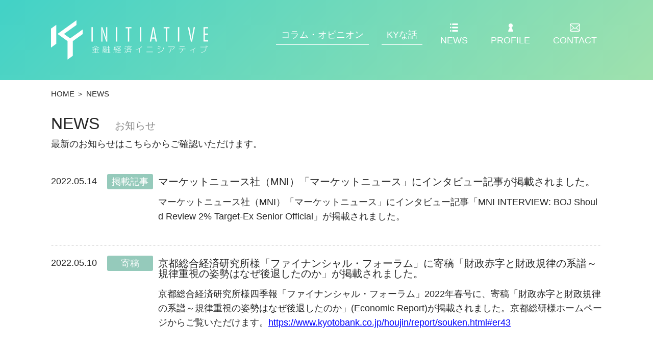

--- FILE ---
content_type: text/html; charset=UTF-8
request_url: https://www.kyinitiative.jp/news/page/30/
body_size: 18284
content:
<!doctype html>
<html>
<head prefix="og: http://ogp.me/ns# fb: http://ogp.me/ns/fb# article: http://ogp.me/ns/article#">
    <!-- Google tag (gtag.js) -->
    <script async
    src="https://www.googletagmanager.com/gtag/js?id=G-Y3EBBCFQ0Q"></script>
    <script>
      window.dataLayer = window.dataLayer || [];
      function gtag(){dataLayer.push(arguments);}
      gtag('js', new Date());

      gtag('config', 'G-Y3EBBCFQ0Q');
    </script>
    <meta charset="utf-8">
    <meta name="keywords" content="高齢化,グローバル化,技術革新,日本経済,金融経済">
	<meta name="description" content="日本経済は、人口減少、高齢化、グローバル化、情報技術革新の波を受けて、その姿を時々刻々と変化させています。この国はどこへ向かい、金融・経済政策はどうあるべきか。客観的なデータを踏まえ、多角的な点検を試みます。">
	<meta name="viewport" content="width=device-width,initial-scale=1">
    <link rel="stylesheet" href="https://www.kyinitiative.jp/wp-content/themes/office-initiative/common/css/reset.css">
    <link rel="stylesheet" href="https://www.kyinitiative.jp/wp-content/themes/office-initiative/common/css/base.css">
    <link rel="stylesheet" href="https://www.kyinitiative.jp/wp-content/themes/office-initiative/common/css/content.css">
    <link rel="stylesheet" href="https://www.kyinitiative.jp/wp-content/themes/office-initiative/common/css/print.css" media="print">
    <title>NEWS - 金融経済イニシアティブ</title>

    <meta property="og:site_name" content="金融経済イニシアティブ" />
	<meta property="og:title" content="NEWS - 金融経済イニシアティブ" />
	<meta property="og:type" content="website" />
	<meta property="og:url" content="https://www.kyinitiative.jp/news/page/30/" />
	<!--<meta property="og:image" content="/common/img/logo_pc.png" />-->
	<meta property="og:image" content="https://www.kyinitiative.jp/wp-content/themes/office-initiative/common/img/imgOgp.jpg" />
	<meta property="og:description" content="日本経済は、人口減少、高齢化、グローバル化、情報技術革新の波を受けて、その姿を時々刻々と変化させています。この国はどこへ向かい、金融・経済政策はどうあるべきか。客観的なデータを踏まえ、多角的な点検を試みます。" />
    <meta property="fb:app_id" content="512427812763437" />
    <meta name="twitter:card" content="summary_large_image" />

    <link rel="alternate" type="application/rss+xml" title="金融経済イニシアティブ &raquo; NEWS フィード" href="https://www.kyinitiative.jp/news/feed/" />
<link rel='stylesheet' id='contact-form-7-css'  href='https://www.kyinitiative.jp/wp-content/plugins/contact-form-7/includes/css/styles.css?ver=5.0.3' type='text/css' media='all' />
<link rel='stylesheet' id='wp-pagenavi-css'  href='https://www.kyinitiative.jp/wp-content/plugins/wp-pagenavi/pagenavi-css.css?ver=2.70' type='text/css' media='all' />
<script type='text/javascript' src='https://www.kyinitiative.jp/wp-includes/js/jquery/jquery.js?ver=1.12.4'></script>
<script type='text/javascript' src='https://www.kyinitiative.jp/wp-includes/js/jquery/jquery-migrate.min.js?ver=1.4.1'></script>
<link rel='https://api.w.org/' href='https://www.kyinitiative.jp/wp-json/' />

</head>

<body class="under">

<!--header-->
<header>
    <div class="inner">
        <h1><a href="https://www.kyinitiative.jp"><img src="https://www.kyinitiative.jp/wp-content/themes/office-initiative/common/img/logo_pc.png" class="spChange" alt="金融経済イニシアティブ"></a></h1>
        <p class="openButton"><span class="menu"></span></p>
        <ul>
            <li><a href="https://www.kyinitiative.jp/column_opinion/">コラム・オピニオン</a></li>
            <li><a href="https://www.kyinitiative.jp/ky/">KYな話</a></li>
            <li class="icon news"><a href="https://www.kyinitiative.jp/news/">NEWS</a></li>
            <li class="icon profile"><a href="https://www.kyinitiative.jp/profile/">PROFILE</a></li>
            <li class="icon contact"><a href="https://www.kyinitiative.jp/contact/">CONTACT</a></li>
        </ul>
    </div>
</header>
<!--/header-->
<!--main-->
<main>
    <div class="inner">
                    <p class="breadcrumb"><a href="https://www.kyinitiative.jp">HOME</a> ＞ NEWS</p>
            <section class="newsBox">
                <h2 class="hdSub">NEWS<span>お知らせ</span></h2>
                <p class="lead">最新のお知らせはこちらからご確認いただけます。</p>
                                    <ul>
                                                            <li id="2092">
                                        	                                    	<div><span class="date">2022.05.14</span></div>
		                                    		                                    	<div><span class="category">掲載記事</span></div>
	                                    		                                                                            <div>
                                            <h3>マーケットニュース社（MNI）「マーケットニュース」にインタビュー記事が掲載されました。</h3>
                                            <p><p>マーケットニュース社（MNI）「マーケットニュース」にインタビュー記事「MNI INTERVIEW: BOJ Should Review 2% Target-Ex Senior Official」が掲載されました。</p>
</p>
                                        </div>
                                    </li>
                                                                <li id="2091">
                                        	                                    	<div><span class="date">2022.05.10</span></div>
		                                    		                                    	<div><span class="category">寄稿</span></div>
	                                    		                                                                            <div>
                                            <h3>京都総合経済研究所様「ファイナンシャル・フォーラム」に寄稿「財政赤字と財政規律の系譜～規律重視の姿勢はなぜ後退したのか」が掲載されました。</h3>
                                            <p><p>京都総合経済研究所様四季報「ファイナンシャル・フォーラム」2022年春号に、寄稿「財政赤字と財政規律の系譜～規律重視の姿勢はなぜ後退したのか」(Economic Report)が掲載されました。京都総研様ホームページからご覧いただけます。<a href="https://www.kyotobank.co.jp/houjin/report/souken.html#er43"><span style="text-decoration: underline;"><span style="color: #0000ff; text-decoration: underline;">https://www.kyotobank.co.jp/houjin/report/souken.html#er43</span></span></a></p>
<p>&nbsp;</p>
</p>
                                        </div>
                                    </li>
                                                                <li id="2078">
                                        	                                    	<div><span class="date">2022.05.06</span></div>
		                                    		                                    	<div><span class="category">コラム</span></div>
	                                    		                                                                            <div>
                                            <h3>新しいコラム「「円安は日本経済にとってプラス」は本当か？」を掲載しました。</h3>
                                            <p></p>
                                        </div>
                                    </li>
                                                                <li id="2085">
                                        	                                    	<div><span class="date">2022.05.06</span></div>
		                                    		                                    	<div><span class="category">コラム</span></div>
	                                    		                                                                            <div>
                                            <h3>新しいＫＹな話「「ヒット」ってなぁ～に？」を掲載しました。</h3>
                                            <p><p>新しいＫＹな話「「ヒット」ってなぁ～に？～～わが野球ファン遍歴」を掲載しました。</p>
</p>
                                        </div>
                                    </li>
                                                                <li id="2069">
                                        	                                    	<div><span class="date">2022.04.27</span></div>
		                                    		                                    	<div><span class="category">TV・ラジオ出演</span></div>
	                                    		                                                                            <div>
                                            <h3>NHK World-Japan「NEWSLINE BIZ」にインタビュー出演しました。</h3>
                                            <p><p>４月27日放送のNHK World-Japan「NEWSLINE BIZ」に、物価と金融政策をテーマにインタビュー出演しました。</p>
</p>
                                        </div>
                                    </li>
                                                                <li id="2070">
                                        	                                    	<div><span class="date">2022.04.22</span></div>
		                                    		                                    	<div><span class="category">掲載記事</span></div>
	                                    		                                                                            <div>
                                            <h3>月刊誌「月刊日本」５月号に掲載の倉重篤郎氏寄稿に当コラムが引用されました</h3>
                                            <p><p>月刊誌「月刊日本」５月号に掲載のジャーナリスト倉重篤郎氏寄稿「倉重篤郎の政権ウォッチ～「黒田更迭」というサプライズ」に当コラム「物価はなぜ上がるのか、適切な政策は？」(2022.04.01)が引用されました。</p>
</p>
                                        </div>
                                    </li>
                                                                <li id="2055">
                                        	                                    	<div><span class="date">2022.04.19</span></div>
		                                    		                                    	<div><span class="category">コラム</span></div>
	                                    		                                                                            <div>
                                            <h3>新しいコラム「内外物価格差の背後にある社会規範、長期金利を弾力的に」を掲載しました。</h3>
                                            <p><p>新しいコラム・オピニオン「内外物価格差の背後にある社会規範、長期金利を弾力的に～「物価目標2％はグローバルスタンダード」という危うい思い込み(2/2、完）」」を掲載しました。</p>
</p>
                                        </div>
                                    </li>
                                                                <li id="2045">
                                        	                                    	<div><span class="date">2022.04.01</span></div>
		                                    		                                    	<div><span class="category">コラム</span></div>
	                                    		                                                                            <div>
                                            <h3>新しいコラム「物価はなぜ上がるのか、適切な政策は？」を掲載しました。</h3>
                                            <p><p>新しいコラム・オピニオン「物価はなぜ上がるのか、適切な政策は？～「物価目標2％はグローバルスタンダード」という錯覚（1/2)」を掲載しました。</p>
</p>
                                        </div>
                                    </li>
                                                </ul>
                            </section>
            <div class='wp-pagenavi'>
<span class='pages'>30 / 55</span><a class="first" href="https://www.kyinitiative.jp/news/">&lt;&lt;</a><a class="previouspostslink" rel="prev" href="https://www.kyinitiative.jp/news/page/29/">&lt;</a><span class='extend'>...</span><a class="smaller page" title="10ページ目" href="https://www.kyinitiative.jp/news/page/10/">10</a><a class="smaller page" title="20ページ目" href="https://www.kyinitiative.jp/news/page/20/">20</a><span class='extend'>...</span><a class="page smaller" title="28ページ目" href="https://www.kyinitiative.jp/news/page/28/">28</a><a class="page smaller" title="29ページ目" href="https://www.kyinitiative.jp/news/page/29/">29</a><span class='current'>30</span><a class="page larger" title="31ページ目" href="https://www.kyinitiative.jp/news/page/31/">31</a><a class="page larger" title="32ページ目" href="https://www.kyinitiative.jp/news/page/32/">32</a><span class='extend'>...</span><a class="larger page" title="40ページ目" href="https://www.kyinitiative.jp/news/page/40/">40</a><a class="larger page" title="50ページ目" href="https://www.kyinitiative.jp/news/page/50/">50</a><span class='extend'>...</span><a class="nextpostslink" rel="next" href="https://www.kyinitiative.jp/news/page/31/">&gt;</a><a class="last" href="https://www.kyinitiative.jp/news/page/55/">&gt;&gt;</a>
</div>            </div>
</main>
<!--/main-->

<!--footer-->
<footer>
    <div class="inner">
                    <div class="clear">
                <section class="popularColumnsBox clear">
                    <h2>人気コラム</h2>
                    <dl class="left">
                        <dt>コラム・オピニオン</dt>
                                                            <dd><a href="https://www.kyinitiative.jp/column_opinion/2023/03/01/post2278/">日銀の国債大量購入はなぜ財政規律上問題なのか</a></dd>
                                                                    <dd><a href="https://www.kyinitiative.jp/column_opinion/2020/01/27/post1293/">なぜ東京圏、大都市圏への人口流入は止まらないのか</a></dd>
                                                                    <dd><a href="https://www.kyinitiative.jp/column_opinion/2022/01/04/post1971/">国債残高82兆円を「国家財政、破産の危機」と呼んだ時代があった</a></dd>
                                                                    <dd><a href="https://www.kyinitiative.jp/column_opinion/2015/05/07/post545/">なぜ人口は首都圏に集まるのか</a></dd>
                                                                    <dd><a href="https://www.kyinitiative.jp/column_opinion/2019/08/01/post1153/">なぜ政府は、実態を反映しない「開業率」データを使い続けるのか</a></dd>
                                                                                                            </dl>
                    <dl class="right">
                        <dt>KYな話</dt>
                                                          <dd><a href="https://www.kyinitiative.jp/ky/2023/08/01/post2376/">東京の「境界未定地域」を足で確かめよう</a></dd>
                                                                  <dd><a href="https://www.kyinitiative.jp/ky/2019/04/15/post1063/">NHK「あなたのメロディー」と古関裕而氏</a></dd>
                                                                  <dd><a href="https://www.kyinitiative.jp/ky/2018/10/16/post904/">六十にして惑う、I&#8217; m lost!</a></dd>
                                                                  <dd><a href="https://www.kyinitiative.jp/ky/2018/08/22/post17/">野球チームのオーナー？になる</a></dd>
                                                                  <dd><a href="https://www.kyinitiative.jp/ky/2018/09/15/post883/">夜もおちおち眠れない。。。</a></dd>
                                                                                                            </dl>
                </section>
                <div class="bannerBox">
                	                	<div class="imgIntroduction"><a href="https://www.kyinitiative.jp/profile/#lecture"><img src="https://www.kyinitiative.jp/wp-content/uploads/2018/07/imgProfile_banner.png" alt="講演・寄稿のご紹介"></a></div>
                </div>
            </div>
                <p class="policy tCenter"><a href="https://www.kyinitiative.jp/privacy-policy/">プライバシーポリシー</a></p>
        <p class="copy tCenter">&copy;kyinitiative</p>
            </div>
</footer>
<!--/footer-->

<!--script-->
<script src="https://www.kyinitiative.jp/wp-content/themes/office-initiative/common/js/jquery-3.3.1.min.js"></script>
<script src="https://www.kyinitiative.jp/wp-content/themes/office-initiative/common/js/common.js"></script>
<!--/script-->

<script type='text/javascript'>
/* <![CDATA[ */
var wpcf7 = {"apiSettings":{"root":"https:\/\/www.kyinitiative.jp\/wp-json\/contact-form-7\/v1","namespace":"contact-form-7\/v1"},"recaptcha":{"messages":{"empty":"\u3042\u306a\u305f\u304c\u30ed\u30dc\u30c3\u30c8\u3067\u306f\u306a\u3044\u3053\u3068\u3092\u8a3c\u660e\u3057\u3066\u304f\u3060\u3055\u3044\u3002"}}};
/* ]]> */
</script>
<script type='text/javascript' src='https://www.kyinitiative.jp/wp-content/plugins/contact-form-7/includes/js/scripts.js?ver=5.0.3'></script>
<script type='text/javascript' src='https://www.kyinitiative.jp/wp-includes/js/wp-embed.min.js?ver=4.9.26'></script>

</body>
</html>

--- FILE ---
content_type: text/css
request_url: https://www.kyinitiative.jp/wp-content/themes/office-initiative/common/css/base.css
body_size: 14021
content:
@charset "UTF-8";

/****************************************
  base
****************************************/
* {
    box-sizing: border-box;
}
html{
  min-width: 320px;
  font-size: 62.5%;
}
body{
  color: #262626;
  font-size: 1.8rem;
  font-family: Meiryo, Arial, "Hiragino Kaku Gothic Pro W3", sans-serif;
}
h2 {
  font-size: 3.2rem;
  font-weight: normal;
  margin: 0;
}
.articleCont h2 {
  font-size: 2.2rem;
  margin: 30px 0;
}
h3 {
  font-weight: normal;
  margin: 0;
}
p{
	line-height: 1.6;
}
p + p{
  margin-top: 16px;
}
.articleCont p,
.articleCont p span[style*="font-size: 14pt;"] {
  font-size: 1.6rem !important;
}
/* .articleCont p span {
  display: block;
  margin-top: 16px;
} */
.aligncenter {
  display: block;
  margin: 0 auto;
}
.alignright {
  display: block;
  margin: 0 0 0 auto;
}
.alignleft {
  display: block;
  margin: 0 auto 0 0;
}
a{
	color: #262626;
	text-decoration: none;
}
a{
  transition: 0.3s;
}
a:hover{
	text-decoration: underline;
}
img{
  max-width: 100%;
  height: auto;
  vertical-align: bottom;
}
.imgIntroduction a:hover {
  opacity: 0.8;
}
input[type="text"],
textarea,
select{
  width: 100%;
  padding: 8px;
  font-size: 1.8rem;
  border-radius: 2px;
  border: 1px solid #999999;
  font-family: Meiryo, Arial, "Hiragino Kaku Gothic Pro W3", sans-serif;
}
.articleCont ol,
.articleCont ul{
  padding-left: 2rem;
}
/* Chrome */
::-webkit-input-placeholder {
  color: #c3c3c3;
}
/* IE */
:-ms-input-placeholder{
  color: #c3c3c3;
}
textarea{
  font-family: Meiryo, Arial, "Hiragino Kaku Gothic Pro W3", sans-serif;
}

@media screen and (max-width: 767px){}


/****************************************
  header
****************************************/
header.normal{
  background: none;
}
.under header{
  /* Permalink - use to edit and share this gradient: http://colorzilla.com/gradient-editor/#43d2c7+1,a0e1ad+100 */
  background: rgb(67,210,199); /* Old browsers */
  background: -moz-linear-gradient(-45deg, rgba(67,210,199,1) 1%, rgba(160,225,173,1) 100%); /* FF3.6-15 */
  background: -webkit-linear-gradient(-45deg, rgba(67,210,199,1) 1%,rgba(160,225,173,1) 100%); /* Chrome10-25,Safari5.1-6 */
  background: linear-gradient(135deg, rgba(67,210,199,1) 1%,rgba(160,225,173,1) 100%); /* W3C, IE10+, FF16+, Chrome26+, Opera12+, Safari7+ */
  filter: progid:DXImageTransform.Microsoft.gradient( startColorstr='#43d2c7', endColorstr='#a0e1ad',GradientType=1 ); /* IE6-9 fallback on horizontal gradient */
}
header h1{
  width: 308px;
  display: inline-block;
  margin: 0;
  padding-top: 40px;
}

.under header h1{
  padding: 40px 0;
}
header ul{
  float: right;
  padding-top: 40px;
  list-style: none;
}
.under header ul{
  padding-top: 40px;
}
header ul li{
  display: inline-block;
  vertical-align: bottom;
}
header ul li + li{
  margin-left: 20px;
}
header ul li a{
  display: inline-block;
  color: #FFFFFF;
  padding: 10px;
  border-bottom: 1px solid #FFFFFF;
}
header ul li.icon a{
  padding: 30px 10px 0;
  border-bottom: none;
}
header ul li.icon.news a{
  background: url(../img/iconNews_pc.png) no-repeat top 6px center;
  background-size: 16px 16px;
}
header ul li.icon.profile a{
  background: url(../img/iconProfile_pc.png) no-repeat top 6px center;
  background-size: 10px 16px;
}
header ul li.icon.contact a{
  background: url(../img/iconContact_pc.png) no-repeat top 6px center;
  background-size: 20px 16px;
}

@media screen and (min-width: 768px){
  header ul{
    display: block !important;
  }
}

@media screen and (max-width: 767px){
  header h1{
    padding: 10px 0 0 0;
    max-width: 240px;
  }
  .under header h1 {
    padding: 10px 0;
  }
  header ul{
    display: none;
    position: absolute;
    width: 100%;
    left: 0;
    padding-top: 0;
    z-index: 10;
  }
  .under header ul{
    padding-top: 0;
  }
  header ul li{
    display: block;
  }
  header ul li + li{
    margin: 1px 0 0;
  }
  header ul li a,
  header ul li.icon.news a,
  header ul li.icon.profile a,
  header ul li.icon.contact a{
    display: block;
    padding: 20px 10px;
    color: #262626;
    border-bottom: none;
    background-color: rgba(255,255,255,0.8);
  }
  header ul li a:hover,
  header ul li.icon.news a:hover,
  header ul li.icon.profile a:hover,
  header ul li.icon.contact a:hover{
    text-decoration: none;
    background-color: rgba(255,255,255,1);
  }
  header ul li.icon.news a{
    padding-left: 40px;
    background-image: url(../img/iconNews_bl_sp.png);
    background-position: left 10px center;
    background-size: 17px;
  }
  header ul li.icon.profile a{
    padding-left: 40px;
    background-image: url(../img/iconProfile_bl_sp.png);
    background-position: left 14px center;
    background-size: 11px;
  }
  header ul li.icon.contact a{
    padding-left: 40px;
    background-image: url(../img/iconContact_bl_sp.png);
    background-position: left 10px center;
    background-size: 20px;
  }
  .under header ul li a,
  .under header ul li.icon.news a,
  .under header ul li.icon.profile a,
  .under header ul li.icon.contact a{
    color: #FFFFFF;
    background-color: rgba(0,0,0,0.8);
  }
  .under header ul li a:hover,
  .under header ul li.icon.news a:hover,
  .under header ul li.icon.profile a:hover,
  .under header ul li.icon.contact a:hover{
    background-color: rgba(0,0,0,1);
  }
  .under header ul li.icon.news a{
    background-image: url(../img/iconNews_wh_sp.png);
  }
  .under header ul li.icon.profile a{
    background-image: url(../img/iconProfile_wh_sp.png);
  }
  .under header ul li.icon.contact a{
    background-image: url(../img/iconContact_wh_sp.png);
  }
}


/****************************************
  footer
****************************************/
footer .copy {
  font-size: 1.5rem;
  padding: 20px 0 80px 0;
}
footer .policy {
  font-size: 1.5rem;
  padding: 20px 0 0 0;
}
.under footer {
  padding-top: 50px;
  border-top: 1px solid #EEEEEE;
  position: relative;
  overflow: hidden;
}
footer form {
  position: absolute;
  text-align: center;
  width: 100%;
  left: 0;
  bottom: 0;
  margin-bottom: 80px;
}
footer form input {
  position: relative;
  left: 160px;
}
@media screen and (max-width: 767px){
  footer form {
    margin-bottom: 30px;
  }
  footer form input {
    left: 130px;
  }
}
footer .popularColumnsBox {
  float: left;
  width: 770px;
}
footer .popularColumnsBox h2 {
  height: 50px;
  line-height: 50px;
  padding: 0 10px;
  margin-bottom: 30px;
  color: #FFFFFF;
  font-size: 2.7rem;
  /* Permalink - use to edit and share this gradient: http://colorzilla.com/gradient-editor/#3fafa6+0,88bb92+100 */
  background: rgb(63,175,166); /* Old browsers */
  background: -moz-linear-gradient(-45deg, rgba(63,175,166,1) 0%, rgba(136,187,146,1) 100%); /* FF3.6-15 */
  background: -webkit-linear-gradient(-45deg, rgba(63,175,166,1) 0%,rgba(136,187,146,1) 100%); /* Chrome10-25,Safari5.1-6 */
  background: linear-gradient(135deg, rgba(63,175,166,1) 0%,rgba(136,187,146,1) 100%); /* W3C, IE10+, FF16+, Chrome26+, Opera12+, Safari7+ */
  filter: progid:DXImageTransform.Microsoft.gradient( startColorstr='#3fafa6', endColorstr='#88bb92',GradientType=1 ); /* IE6-9 fallback on horizontal gradient */
}
footer .popularColumnsBox dl dt {
  color: #257A73;
  font-size: 2.2rem;
}
footer .popularColumnsBox dl dd {
  padding: 20px 0 15px;
  line-height: 1.6;
  background: url(../img/bgBorder.jpg) repeat-x bottom left;
}
footer .popularColumnsBox dl dd a {
  color: #262626;
}
footer .popularColumnsBox .left {
  float: left;
  width: 365px;
  padding-left: 10px;
}
footer .popularColumnsBox .right {
  float: right;
  width: 365px;
  padding-right: 10px;
}
footer .clear {
  padding-bottom: 50px;
}
footer .bannerBox {
  float: right;
  width: 260px;
  text-align: center;
}

@media screen and (max-width: 767px){
  footer .copy {
    padding: 30px 0;
  }
  footer .popularColumnsBox {
    float: none;
    width: auto;
  }
  footer .popularColumnsBox .left,
  footer .popularColumnsBox .right {
    float: none;
    width: auto;
    padding: 0 10px;
    margin-bottom: 30px;
  }
  footer .bannerBox {
    float: none;
    width: auto;
  }
}


/****************************************
  parts
****************************************/
/***************htag***************/
.hdSub{
  margin: 0 0 20px;
  padding-bottom: 8px;
  border-bottom: 1px solid #262626;
}
.under .hdSub{
  margin: 0;
  padding-bottom: 0;
  border-bottom: none;
}
.hdSub span{
  display: inline-block;
  margin-left: 30px;
  color: #888888;
  font-size: 2rem;
}
.hdCatch{
  font-size: 3.2rem;
  margin: 50px 0 25px;
}
.hdNml{
  font-size: 3.2rem;
  margin-bottom: 15px;
}
.hdBod{
  font-size: 3.2rem;
  padding-bottom: 10px;
  margin-bottom: 10px;
  border-bottom: 1px solid #458D87;
}
.fs2-2{
  font-size: 2.2rem !important;
}
.fs2-4{
  font-size: 2.2rem !important;
}

@media screen and (max-width: 767px){}

/***************openButton***************/
.openButton {
  display: none;
}

@media screen and (max-width: 767px){
  .openButton {
    position: relative;
    display: inline-block;
    float: right;
    width: 46px;
    height: 46px;
    margin: 0;
    border: 1px solid #FFFFFF;
    border-radius: 3px;
    z-index: 9999;
    top: 15px;
  }
  .openButton:hover {
    cursor: pointer;
  }
  .menu {
    color: #000;
    position: absolute;
    margin-left: 7px;
    margin-top: 21px;
    width: 30px;
    height: 2px;
    background-color: #FFFFFF;
    /*transition: 0.5s;*/
  }
  .openButton.active .menu {
    height: 1px;
    transform: rotate(-135deg);
  }
  .openButton:before {
    content: '';
    position: absolute;
    top: 10px;
    left: 7px;
    width: 30px;
    height: 2px;
    background-color: #FFFFFF;
    /*transition: 0.5s;*/
  }
  .openButton.active:before {
    top: 21px;
    background-color: #FFFFFF !important;
    transform: rotate(-225deg);
  }
  .openButton:after {
    content: '';
    position: absolute;
    bottom: 10px;
    left: 7px;
    width: 30px;
    height: 2px;
    background-color: #FFFFFF;
    /*transition: 0.5s;*/
  }
  .openButton.active:after {
    bottom: 21px;
    background-color: #FFFFFF !important;
    transform: rotate(-135deg);
  }
}

/***************breadcrumb***************/
.breadcrumb {
  font-size: 1.5rem;
  margin: 15px 0 30px;
}

@media screen and (max-width: 767px){}

/***************lead***************/
.lead {
  margin: 10px 0 50px 0;
}

@media screen and (max-width: 767px){}

/***************day***************/
.day {
  margin: 10px 0;
  text-align: right;
}

@media screen and (max-width: 767px){}

/***************pagination***************/
.wp-pagenavi {
  text-align: center;
  margin: 34px 0 150px;
}
.wp-pagenavi .pages {
  display: none;
}
.wp-pagenavi span,
.wp-pagenavi a {
  display: inline-block;
  width: 30px;
  height: 30px;
  line-height: 26px;
  color: #CCCCCC;
  border: 1px solid #CCCCCC;
  border-radius: 2px;
}
.wp-pagenavi .first,
.wp-pagenavi .last {
  width: 40px;
  border: 1px solid #fff;
}

.wp-pagenavi span + span,
.wp-pagenavi span + a,
.wp-pagenavi a + a,
.wp-pagenavi a + span {
  margin-left: 15px;
}
.wp-pagenavi span.current,
.wp-pagenavi a:hover {
  color: #FFFFFF;
  text-decoration: none;
  border: 1px solid #CCCCCC !important;
  background-color: #CCCCCC;
}
.wp-pagenavi a:hover {
  border: none;
}
.wp-pagenavi a.previouspostslink,
.wp-pagenavi a.nextpostslink {
  border: 1px solid #fff;
}

@media screen and (max-width: 767px){
  .wp-pagenavi {
    margin: 30px 0 60px;
  }
}

/***************btn***************/
.btn
{
  text-align: center;
}
.btn a,
.btn input
{
  display: inline-block;
  width: 195px;
  height: 65px;
  line-height: 65px;
  color: #666666;
  text-align: center;
  font-size: 1.8rem;
  border: none;
  border-radius: 2px;
  background-color: rgba(238,238,238,0.9);
  transition: 0.3s;
}
.btn a:hover,
.btn input:hover
{
  cursor: pointer;
  text-decoration: none;
  color: #FFFFFF;
  background-color: rgba(51,51,51,0.8);
}
.btn.green a,
.btn.green input{
  -webkit-appearance: none;
  color: #FFFFFF;
  background-color: rgba(96,179,155,1);
  width: 270px;
}
.btn.green a:hover,
.btn.green input:hover{
  background-color: rgba(136,187,146,1);
}

@media screen and (max-width: 767px){
  .btn a,
  .btn input
{
    width: 100%;
  }
}

/***************articleMoveBtn***************/
.articleMoveBtn {
  margin: 85px 0 180px;
}
.articleMoveBtn .left {
  float: left;
  width: 50%;
  text-align: left;
}
.articleMoveBtn .right {
  float: right;
  width: 50%;
  text-align: right;
}
.articleMoveBtn .moveBtn span {
  display: inline-block;
  margin-bottom: 20px;
}
.articleMoveBtn .moveBtn span a {
  display: block;
  width: 108px;
  height: 32px;
  line-height: 32px;
  text-align: inherit;
  padding: 0 10px;
  color: #FFFFFF;
  border-radius: 2px;
  background-color: #CCCCCC;
}
.articleMoveBtn .moveBtn span a:hover {
  text-decoration: none;
  background-color: rgba(51,51,51,0.8);
}
.articleMoveBtn .moveBtn p a {
  color: #262626;
}

@media screen and (max-width: 767px){
  .articleMoveBtn {
    margin: 30px 0 60px;
  }
  .articleMoveBtn .left {
    width: auto;
    margin-bottom: 30px;
  }
  .articleMoveBtn .right {
    float: none;
    width: auto;
  }
  /*.articleMoveBtn .btn a {
    width: 100%;
  }*/
  
  .articleMoveBtn .moveBtn p {
	  display: none;
  }
  
}

/***************btn***************/
.required{
  display: inline-block;
  width: 40px;
  height: 24px;
  line-height: 24px;
  text-align: center;
  font-size: 1.3rem;
  color: #FFFFFF;
  border-radius: 4px;
  background-color: #B34444;
}

@media screen and (max-width: 767px){}


/****************************************
  common
****************************************/
.none {
    display: none;
}
.inner{
    max-width: 1080px;
    margin: 0 auto;
}
.tCenter{
  text-align: center;
}
.tColumn img{
  max-width: 347px;
  max-height: 231px;
  width: auto;
}
.profile_img{
  text-align: center;
  margin: 0 0 40px 0;
}
.fLeft {
  float: left;
}
.fRight {
  float: right;
}
.clear:after{
  content: "."; 
  display: block; 
  height: 0; 
  font-size:0;	
  clear: both; 
  visibility:hidden;
}

@media screen and (max-width: 767px){
  .inner{
      padding: 0 10px;
  }
}

--- FILE ---
content_type: text/css
request_url: https://www.kyinitiative.jp/wp-content/themes/office-initiative/common/css/content.css
body_size: 8238
content:
@charset "UTF-8";

/****************************************
  content
****************************************/
/***************トップページ***************/
.normal{
  position: relative;
  z-index: 10;
  background-color: #FFF;
}
.catchcopyBox{
  position: fixed;
  top: 0;
  width: 100%;
  height: 100%;
  z-index: 1;
  background-color: #57D5C1;
}
.catchcopyBox .inner{
  position: relative;
  height: 100%;
  max-width: 100%;
}
.topImg img {
  max-width: 785px;
}
.catchcopyBox .content{
  position: absolute;
  width: 100%;
  left: 0;
  top: 50%;
  padding: 0 10px;
  margin-top: -100px;
  text-align: center;
}
.catchcopyBox .contentBg01{
  position: absolute;
  width: 100%;
  height: 100%;
  top: 0;
  left: 0;
  text-align: center;
}
.catchcopyBox .contentBg02{
  position: absolute;
  max-height: 100%;
  bottom: 0;
  left: 0;
  text-align: center;
}
.catchcopyBox .contentBg03{
  position: absolute;
  max-height: 100%;
  bottom: 0;
  left: 0;
  text-align: center;
}
.catchcopyBox .contentBg04{
  position: absolute;
  max-height: 100%;
  bottom: 0;
  right: 0;
  text-align: center;
}
.catchcopyBox .contentBg05{
  position: absolute;
  max-height: 100%;
  bottom: 0;
  right: 0;
  text-align: center;
}
.catchcopyBox .contentBg01 img,
.catchcopyBox .contentBg02 img,
.catchcopyBox .contentBg03 img,
.catchcopyBox .contentBg04 img,
.catchcopyBox .contentBg05 img{
  width: 100%;
}
.introductionBox{
  padding: 150px 0 130px;
}
.introductionBox h2{
  margin: 0;
  padding: 0 0 30px 0;
  text-align: center;
  line-height: 1.6;
}
.introductionBox .img{
  float: right;
}
.introductionBox .content{
  max-width: 620px;
}
.newColumnBox{
  padding: 40px 0 120px;
}
.newColumnBox h2{
  margin: 0 0 40px;
  text-align: center;
}
.newColumnBox h2 span{
  display: block;
  margin-top: 10px;
  color: #888888;
  font-size: 1.8rem;
}
.newColumnBox article{
  float: left;
  width: 50%;
  padding: 0 20px;
}
.newColumnBox figure{
  height: 260px;
}
.newColumnBox figcaption{
  margin-bottom: 10px;
  font-size: 1.8rem;
}
.newColumnBox .date{
  display: block;
  margin: 10px 0;
  color: #C2C2C2;
}
.newColumnBox h3{
  margin: 0 0 20px;
  line-height: 1.6;
}
.newColumnBox p{
  margin-bottom: 45px;
}
.articleBox{
  color: #FFFFFF;
  padding: 60px 0 50px;
  background: url(../img/imgLecture_pc.png) no-repeat top center;
  background-size: cover;
}
.articleBox .content{
  width: 50%;
}
.articleBox h2{
  margin: 0 0 20px;
}
.articleBox p{
  margin-bottom: 30px;
}
.articleBox .btn a{
  width: 402px;
}
.newsBox{
  padding: 60px 0;
}
.under .newsBox{
  padding: 0;
}
.newsBox ul{
  margin-bottom: 50px;
  list-style: none;
}
.under .newsBox ul{
  margin-bottom: 0;
}
.newsBox li{
  padding: 10px 0;
  border-bottom: 1px solid #F0F0F0;
}
.under .newsBox li{
  padding: 26px 0;
  border-bottom: none;
}
.newsBox li:first-child{
  padding-top: 0;
}
.under .newsBox li + li{
  background: url(../img/bgBorder.jpg) repeat-x top left;
}
.newsBox li > *{
  display: table-cell;
  vertical-align: middle;
}
.newsBox li > *:last-child{
  word-break: break-all;
}
.under .newsBox li > *{
  vertical-align: top;
}
.under .newsBox h3{
  margin: 0 0 10px;
  font-size: 2rem;
  font-weight: normal;
}
.newsBox .category{
  display: inline-block;
  margin: 0 10px 0 20px;
  padding: 6px;
  min-width: 90px;
  color: #FFFFFF;
  text-align: center;
  border-radius: 3px;
  background-color: #95CABB;
}
.under .newsBox .category{
  margin-top: -5px;
}
.noneCatefory {
  margin-right: 120px;
}
.newsBox .new{
  color: #D73B3B;
  font-size: 1.5rem;
}

@media screen and (max-width: 767px){
  .catchcopyBox{
    position: static;
    margin-top: -70px;
  }
  .catchcopyBox .inner img{
    max-width: 100%;
  }
  .introductionBox{
    padding: 40px 0 40px;
  }
  .introductionBox .img{
    float: none;
  }
  .newColumnBox{
    padding: 40px 0 40px;
  }
  .newColumnBox article{
    float: none;
    width: auto;
    padding: 0;
  }
  .newColumnBox article + article{
    margin-top: 20px;
    padding-top: 20px;
    border-top: 1px solid #F0F0F0;
  }
  .newColumnBox p{
    margin-bottom: 20px;
  }
  .articleBox{
    padding: 40px 0 40px;
    background: url(../img/imgLecture_sp.png) no-repeat top center;
    background-size: cover;
  }
  .articleBox .content{
    width: auto;
  }
  .articleBox .btn a{
    width: 100%;
  }
  .newsBox{
    padding: 40px 0;
  }
  .newsBox li > *:last-child{
    display: block;
    margin-top: 10px;
  }
}

/***************下層ページ***************/
.archiveBox article {
  margin-bottom: 80px;
}

.posted_flg_txt {
  margin: 30px 0;
  font-size: 1.4rem;
}

.articleTtl {
  position: relative;
  padding-bottom: 20px;
  margin-bottom: 20px;
  border-bottom: 1px solid #458D87;
}
.articleTtl {
  line-height: 1.2;
}
.articleTtl h3 {
  font-size: 2.7rem;
  font-weight: normal;
  margin: 0;
  line-height: 1.2;
}
.articleTtl .subTtl {
  display: block;
  font-size: 2.2rem;
  margin-top: 10px;
}
.articleTtl .date {
  position: absolute;
  right: 0;
  bottom: 20px;
}
.articleCont {
  line-height: 1.6;
  margin-bottom: 100px;
}
.articleCont .left {
  float: left;
  margin-right: 40px;
}
.articleCont .right .btn {
  text-align: left;
  margin-top: 40px;
}
.profileBox .left {
  float: left;
  width: 250px;
}
.profileBox {
  margin: 50px 0 90px 0;
}
.profileBox .right {
  float: right;
  width: 790px;
}
.profileBox ul {
  list-style: none;
}
.profileBox ul li {
  line-height: 1.6;
}
.profileBox ul + h3 {
  margin-top: 40px;
}
.actualIntroBox section {
  padding: 40px 0;
}
.actualIntroBox section.pt0 {
  padding-top: 0;
}
.actualIntroBox section:nth-child(odd) {
  background-color: #FAFAFA;
}
.actualIntroBox ul {
  list-style: none;
}
.actualIntroBox ul li {
  line-height: 1.6;
  border-bottom: 1px dashed #ddd;
  padding: 16px 0;
}
.actualIntroBox ul li:first-child {
  padding-top: 0;
}
.contactBox table {
  width: 100%;
}
.contactBox table th,
.contactBox table td {
  padding: 10px;
  vertical-align: top;
}
.contactBox table th.vrTop,
.contactBox table td.vrTop{
  vertical-align: top;
}
.contactBox table th {
  width: 180px;
  padding-top: 24px;
  text-align: right;
  font-weight: normal;
}
.contactBox table td.req {
  width: 65px;
  padding-top: 19px;
  text-align: center;
}
.contactBox .btn {
  margin: 70px 0;
}
.contactBox select[name="item"],
.contactBox input[name="your-name"],
.contactBox input[name="your-email"],
.contactBox input[name="your-tel"] {
  max-width: 414px;
  width: 100%;
  padding: 8px;
  font-size: 1.8rem;
  border-radius: 2px;
  border: 1px solid #999999;
  font-family: Meiryo, Arial, "Hiragino Kaku Gothic Pro W3", sans-serif;
}
span.wpcf7-not-valid-tip {
  margin-top: 10px;
}
.privacyBox dd {
  line-height: 1.6;
  font-size: 14pt;
}
.privacyBox dd + dt {
  margin-top: 65px;
}
.privacyBox dd:last-child {
  margin-bottom: 155px;
}
.privacyBox dd .pl {
  display: inline-block;
  padding-left: 23px;
}
.notFoundBox {
  margin: 100px 0 200px;
}
.notFoundBox h2 {
  margin-bottom: 40px !important;
}
p.biography {
  padding-bottom: 45px;
}
li.biography {
  overflow: hidden;
}
p.biography_date {
  width: 120px;
  float: left;
}
div.biography_content {
  width: 75%;
  float: left;
}
.profileBox .content{
  max-width: 790px;
}
@media screen and (max-width: 767px){
  .articleTtl .date {
    position: static;
    display: block;
    text-align: right;
    margin-top: 10px;
  }
  .articleCont .left {
    float: none;
    margin: 0 0 10px;
    text-align: center;
  }
  .profileBox .left {
    float: none;
    width: auto;
    text-align: center;
    margin-bottom: 10px;
  }
  .profileBox .right {
    float: none;
    width: auto;
  }
  .contactBox table th,
  .contactBox table td {
    display: inline-block;
    vertical-align: bottom;
    padding: 10px 0;
  }
  .contactBox table th.vrTop,
  .contactBox table td.vrTop{
    vertical-align: bottom;
  }
  .contactBox table th {
    width: auto;
    padding-right: 10px;
  }
  .contactBox table td.req {
    width: auto;
    padding-left: 10px;
  }
  .contactBox table td.content {
    display: block;
    padding-top: 0;
  }
  .contactBox .btn {
    margin: 30px 0 60px;
  }
  .privacyBox dd:last-child {
    margin-bottom: 60px;
  }
  .notFoundBox {
    margin: 50px 0 100px;
  }
  li.biography {
    padding-bottom: 10px;
  }
  div.biography_content {
    width: 100%;
 }
}

--- FILE ---
content_type: text/css
request_url: https://www.kyinitiative.jp/wp-content/themes/office-initiative/common/css/print.css
body_size: 7849
content:
/* 印刷用 */
@media print {
    @page {
        /* size: A4; */
        margin: 25mm 20mm 20mm;
    }
    /* ヘッダー */
    header .inner {
        display: flex;
        justify-content: space-between;
    }
    header .inner h1 {
        padding: 40px 0 40px 5px;
        max-width: 25%;
    }
    header .inner ul {
        font-size: 60%;
    }
    header .inner ul li + li {
        margin-left: 10px;
    }
    header .inner ul li.icon.news a {
        background-size: 12px 12px;
    }
    header .inner ul li.icon.profile a {
        background-size: 7.5px 12px;
    }
    header .inner ul li.icon.contact a{
        background-size: 15px 12px;
    }
    /* パンくず */
    .breadcrumb {
        font-size: 1.0rem;
    }
    h2 {
        font-size: 2.4rem;
    }
    h2 span {
        font-size: 1.4rem;
    }
    .lead {
        font-size: 60%;
    }
    /* トップページ */
    .topImg img {
        max-width: 65%;
    }
    .introductionBox .content {
        max-width: 65%;
    }
    .introductionBox .img {
        max-width: 25%;
    }
    .introductionBox p {
        font-size: 60%;
    }
    .newColumnBox figcaption {
        font-size: 1.3rem;
    }
    .tColumn img {
        max-width: 65%;
        height: auto;
    }
    .newColumnBox h3 {
        font-size: 0.62rem;
    }
    .newColumnBox p,
    .newColumnBox .date {
        font-size: 60%;
    }
    .newColumnBox .btn a, .btn input {
        width: 40%;
        height: 40px;
        line-height: 40px;
        font-size: 1.3rem;
    }
    .articleBox {
        padding: 45px 0 37.5px;
    }
    .articleBox .inner {
        max-width: 100%;
    }
    .articleBox .inner .content {
        margin-left: 20px;
    }
    .articleBox p {
        font-size: 60%;
    }
    .articleBox .btn a {
        width: 65%;
    }
    /* コラム、KYな話 */
    .articleTtl h3 {
        font-size: 2.0rem;
    }
    .articleTtl h3 span {
        font-size: 1.4rem;
    }
    .articleTtl h2 {
        font-size: 2.4rem;
    }
    .articleTtl .subTtl {
        font-size: 1.4rem;
    }
    .articleTtl .date {
        font-size: 0.8rem;
    }
    .articleCont h2 {
        font-size: 1.6rem !important;
    }
    .articleCont p,
    .articleCont ul,
    .articleCont ol,
    .articleCont blockquote {
        font-size: 1.3rem !important;
    }
    .articleCont span[style*="font-size: 14pt;"]
/*     .articleCont p span[style*="font-size: 14pt;"],
    .articleCont p strong span[style*="font-size: 14pt;"],
    .articleCont p em span[style*="font-size: 14pt;"],
    .articleCont ul li span[style*="font-size: 14pt;"],
    .articleCont ul li strong span[style*="font-size: 14pt;"],
    .articleCont ul li em span[style*="font-size: 14pt;"],
    .articleCont ol li span[style*="font-size: 14pt;"],
    .articleCont ol li strong span[style*="font-size: 14pt;"],
    .articleCont ol li em span[style*="font-size: 14pt;"],
    .articleCont blockquote span[style*="font-size: 14pt;"],
    .articleCont blockquote strong span[style*="font-size: 14pt;"],
    .articleCont blockquote em span[style*="font-size: 14pt;"] */ {
        font-size: 60% !important;
    }

    .articleCont span[style*="font-size: 12pt;"]
/*     .articleCont p span[style*="font-size: 12pt;"],
    .articleCont p em span[style*="font-size: 12pt;"],
    .articleCont p strong span[style*="font-size: 12pt;"],
    .articleCont ul li span[style*="font-size: 12pt;"],
    .articleCont ul li strong span[style*="font-size: 12pt;"],
    .articleCont ul li em span[style*="font-size: 12pt;"],
    .articleCont ol li span[style*="font-size: 12pt;"],
    .articleCont ol li strong span[style*="font-size: 12pt;"],
    .articleCont ol li em span[style*="font-size: 12pt;"],
    .articleCont blockquote span[style*="font-size: 12pt;"],
    .articleCont blockquote strong span[style*="font-size: 12pt;"],
    .articleCont blockquote em span[style*="font-size: 12pt;"],
    .articleCont p a span[style*="font-size: 12pt;"],
    .articleCont p a span span[style*="font-size: 12pt;"],
    .articleCont p a span u span[style*="font-size: 12pt;"],
    .articleCont p span span[style*="font-size: 12pt;"],
    .articleCont p span a span[style*="font-size: 12pt;"],
    .articleCont p a span[style*="font-size: 16px;"] */ {
        font-size: 90% !important;
    }

    .articleCont span[style*="font-size: 10pt;"]
/*     .articleCont p span[style*="font-size: 10pt;"],
    .articleCont p strong span[style*="font-size: 10pt;"],
    .articleCont p em span[style*="font-size: 10pt;"],
    .articleCont ul li span[style*="font-size: 10pt;"],
    .articleCont ul li strong span[style*="font-size: 10pt;"],
    .articleCont ul li em span[style*="font-size: 10pt;"],
    .articleCont ol li span[style*="font-size: 10pt;"],
    .articleCont ol li strong span[style*="font-size: 10pt;"],
    .articleCont ol li em span[style*="font-size: 10pt;"],
    .articleCont blockquote span[style*="font-size: 10pt;"],
    .articleCont blockquote strong span[style*="font-size: 10pt;"],
    .articleCont blockquote em span[style*="font-size: 10pt;"] */ {
        font-size: 70% !important;
    }

    .articleCont img {
        max-width: 60%;
        height: auto;
    }
    .articleCont .btn a {
        width: 150px;
        height: 40px;
        line-height: 40px;
        font-size: 1.4rem;
    }
    .articleMoveBtn .moveBtn span a {
        width: 81px;
        height: 24px;
        line-height: 24px;
        padding: 0 7.5px;
        font-size: 75%;
    }
    .articleMoveBtn .moveBtn p a {
        font-size: 50%;
    }
    .wp-pagenavi {
        margin: 30px 0;
    }
    .wp-pagenavi a,
    .wp-pagenavi span {
        width: 20px;
        height: 20px;
        line-height: 16px;
        font-size: 60%;
    }
    /* NEWS */
    .newsBox .lead,
    .newsBox .date {
        font-size: 60%;
    }
    .newsBox .category {
        display: inline-block;
        margin: 0 7.5px 0 15px;
        padding: 4.5px;
        min-width: 67.5px;
        font-size: 60%;
    }
    .under .newsBox h3 {
        font-size: 1.4rem;
        line-height: 1.4;
    }
    .newsBox p {
        font-size: 1.3rem;
    }
    .newsBox .new {
        font-size: 1.0rem;
    }
    /* PROFILE */
    .profileBox .left,
    .profile_img {
        width: 25%;
    }
    .profileBox .right,
    .profileBox .content {
        max-width: 65%;
    }
    .hdBod {
        font-size: 2.7rem;
    }
    p.biography_date {
        width: 20%;
    }
    .profileBox .biography,
    .profileBox ul li,
    .actualIntroBox .lead {
        font-size: 60%;
    }
    /* CONTACT */
    .contactBox table th,
    .required {
        font-size: 60%;
    }
    .contactBox select[name="item"],
    .contactBox input[name="your-name"],
    .contactBox input[name="your-email"],
    .contactBox input[name="your-tel"],
    .contactBox textarea {
        font-size: 1.2rem;
        font-weight: normal;
    }
    .btn.green a,
    .btn.green input {
        width: 25%;
    }
    /* PRIVACY POLICY */
    .hdNml {
        font-size: 2.0rem;
    }
    .privacy_policy .lead {
        font-size: 1.4rem;
    }
    .day {
        font-size: 60%;
    }
    .fs2-4 {
        font-size: 1.6rem !important;
    }
    
    .privacyBox dd {
        font-size: 1.2rem;
    }
    /* フッター */
    footer .popularColumnsBox {
        width: 70%;
    }
    footer .bannerBox {
        width: 25%;
    }
    footer .popularColumnsBox h2{
        font-size: 1.8rem;
    }
    footer .popularColumnsBox .left,
    footer .popularColumnsBox .right {
        width: 45%;
    }
    footer .popularColumnsBox dl dt {
        font-size: 1.5rem;
        margin-bottom: 15px;
    }
    footer .popularColumnsBox dl dd {
        padding: 4px 0;
    }
    footer .popularColumnsBox dl dd a {
        font-size: 60%;
        line-height: 1.4;
    }
    footer .inner .policy {
        font-size: 60%;
    }
    footer .inner .copy {
        font-size: 1.0rem;
    }
}

--- FILE ---
content_type: application/javascript
request_url: https://www.kyinitiative.jp/wp-content/themes/office-initiative/common/js/common.js
body_size: 1062
content:
/****************************************
  Accordion Menu
****************************************/
$(function(){
  $(".openButton").click(function(){
    $(this).toggleClass("active");
    $("header ul").stop().slideToggle();
  });
  
  $("body").click(function(){
    if($(window).width() < 768){
      $("header ul").stop().slideUp();
      $(".openButton").removeClass("active");
    }
	});
	$(".openButton, header a").click(function (event) {
    if($(window).width() < 768){
		  event.stopPropagation();
    }
	});
});


/****************************************
  Change Img
****************************************/
$(function(){
  var timer = false;
  $(window).on('load resize',function() {
    
      
      if($(window).width() < 768){
        //SP用の画像に差し替え
        $(".spChange").each(function(){
          $(this).attr("src", $(this).attr("src").replace("_pc", "_sp"));
        });
      }else if($(window).width() > 767){
        //PC用の画像に差し替え
        $(".spChange").each(function(){
          $(this).attr("src", $(this).attr("src").replace("_sp", "_pc"));
        });
      }
      
  });
});